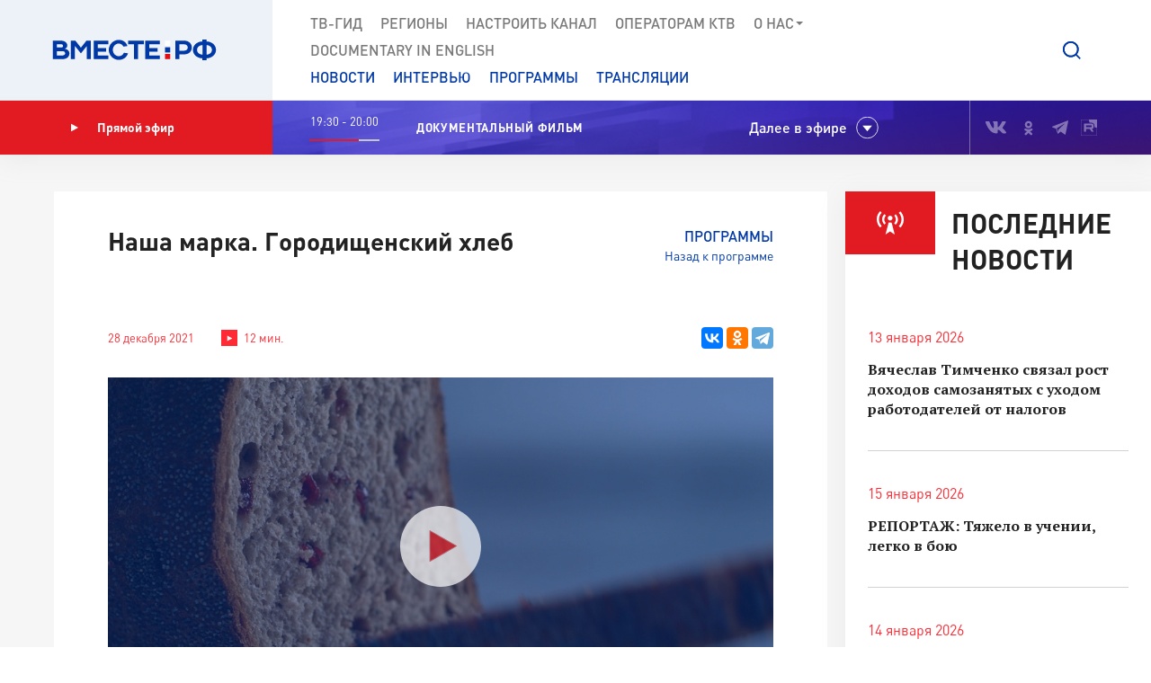

--- FILE ---
content_type: text/html; charset=UTF-8
request_url: https://vmeste-rf.tv/programs/213/nasha-marka-gorodishchenskiy-khleb/
body_size: 18999
content:
<!DOCTYPE html>
<html lang="ru" prefix="og: https://ogp.me/ns#">
<head>
  <title> Наша марка. Городищенский хлеб</title>
  <meta charset="UTF-8">
  <meta http-equiv="X-UA-Compatible" content="IE=edge">
  <meta name="viewport" content="width=device-width">
  <meta property="og:url" content="https://vmeste-rf.tv/programs/213/nasha-marka-gorodishchenskiy-khleb/">
  <meta property="og:type" content="website">
  <meta property="og:title" content=" Наша марка. Городищенский хлеб">
  <meta property="og:description" content="На примере Городищенского хлеба в программе рассматривается процесс выращивания и производства хлеба, отношение к хлебу у потребителей, пекарей и хлеборобов.
">
  <meta property="og:site_name" content="ВМЕСТЕ-РФ">
  <meta property="fb:pages" content="418166404933581">
  <meta name="yandex-verification" content="2b5345f45378dbea"/>
  <meta name="yandex-verification" content="79d3897598a75de1" />
  <link rel="icon" type="img/png" href="/local/templates/main/tpl/img/favicon-16x16.png" sizes="16x16"/>
  <link rel="icon" type="img/png" href="/local/templates/main/tpl/img/favicon-32x32.png" sizes="32x32"/>
  <link rel="apple-touch-icon-precomposed" href="/local/templates/main/tpl/img/apple-touch-icon-152x152.png" sizes="152x152"/>
  
  <script type="text/javascript" data-skip-moving="true">(function(w, d, n) {var cl = "bx-core";var ht = d.documentElement;var htc = ht ? ht.className : undefined;if (htc === undefined || htc.indexOf(cl) !== -1){return;}var ua = n.userAgent;if (/(iPad;)|(iPhone;)/i.test(ua)){cl += " bx-ios";}else if (/Windows/i.test(ua)){cl += ' bx-win';}else if (/Macintosh/i.test(ua)){cl += " bx-mac";}else if (/Linux/i.test(ua) && !/Android/i.test(ua)){cl += " bx-linux";}else if (/Android/i.test(ua)){cl += " bx-android";}cl += (/(ipad|iphone|android|mobile|touch)/i.test(ua) ? " bx-touch" : " bx-no-touch");cl += w.devicePixelRatio && w.devicePixelRatio >= 2? " bx-retina": " bx-no-retina";var ieVersion = -1;if (/AppleWebKit/.test(ua)){cl += " bx-chrome";}else if (/Opera/.test(ua)){cl += " bx-opera";}else if (/Firefox/.test(ua)){cl += " bx-firefox";}ht.className = htc ? htc + " " + cl : cl;})(window, document, navigator);</script>


<link href="/bitrix/js/ui/design-tokens/dist/ui.design-tokens.min.css?171242720322029" type="text/css"  rel="stylesheet" />
<link href="/bitrix/js/ui/fonts/opensans/ui.font.opensans.min.css?17124271852320" type="text/css"  rel="stylesheet" />
<link href="/bitrix/js/main/popup/dist/main.popup.bundle.min.css?171242745126598" type="text/css"  rel="stylesheet" />
<link href="/bitrix/js/fileman/player/videojs/video-js.min.css?171242743441747" type="text/css"  rel="stylesheet" />
<link href="/bitrix/cache/css/s1/main/page_fb299ddfcb6cc9cead72198a9352a312/page_fb299ddfcb6cc9cead72198a9352a312_v1.css?171256587135036" type="text/css"  rel="stylesheet" />
<link href="/bitrix/cache/css/s1/main/template_5b0a1e6f5cedcc3638a2edb167c9371c/template_5b0a1e6f5cedcc3638a2edb167c9371c_v1.css?1712565871207763" type="text/css"  data-template-style="true" rel="stylesheet" />







<meta property="og:image" content=/upload/resize_cache/iblock/289/1040_585_2/28937cc0e82c309fd4b2179abcbf9dfe.jpg />
<meta name="twitter:card" content="summary_large_image" />
<meta name="twitter:description" content="На примере Городищенского хлеба в программе рассматривается процесс выращивания и производства хлеба, отношение к хлебу у потребителей, пекарей и хлеборобов.
" />
<meta name="twitter:title" content=" Наша марка. Городищенский хлеб" />
<meta name="twitter:image" content="http://vmeste-rf.tv/upload/resize_cache/iblock/289/1040_585_2/28937cc0e82c309fd4b2179abcbf9dfe.jpg" />



</head>

<body>
  
<!-- Top.Mail.Ru counter -->
<noscript><div><img src="https://top-fwz1.mail.ru/counter?id=3376785;js=na" style="position:absolute;left:-9999px;" alt="Top.Mail.Ru" /></div></noscript>
<!-- /Top.Mail.Ru counter -->

<!--[if lte IE 9]>
<div class="stop-modal">
  <div class="stop-modal-inn">
    <img class="stop-modal-img" src="/local/templates/main/tpl/img/logo_mini.png" alt="Logo">
    <div class="stop-modal-txt">
      <b>Вы используете очень <strong>устаревший</strong> браузер, котороый не обеспечивает безошибочную
        работу современных сайтов.</b><br> Пожалуйста,<br> <a href="http://browsehappy.com/">обновите ваш браузер</a><br>
      для получения возможности полноценно пользоваться интернетом, миллионы людей уже давно сделали это.
    </div>
  </div>
</div>
<![endif]-->
<noscript>
  <div class="stop-modal">
    <div class="stop-modal-inn">
      <img class="stop-modal-img" src="/local/templates/main/tpl/img/logo_mini.png" alt="Logo">
      <div class="stop-modal-txt">
        <strong>Похоже, что JavaScript отключен в вашем браузере.</strong><br>Вы должны включить JavaScript в настройках
        браузера,<br> для того чтобы полноценно пользоваться интернетом в общем<br> и нашим сайтом в частности.
      </div>
    </div>
  </div>
</noscript>
<!--Скрыто на время разработки -->
<!-- <div class="preloader"><div class="loader-spin"></div></div> -->

<div class="wrapper">
  <div id="panel">
      </div>
  <!-- banner-visible - если есть баннер -->
  <header class="header">
    <!--'start_frame_cache_top_banner'--><!--'end_frame_cache_top_banner'-->    <a class="header-mob-btn js-toggle-menu fixed"><span class="lines"></span></a>
    <div class="line header-top-line">
      <!-- <div class="beta" style="
          position: absolute;
          top: 0;
          left: 0;
          background: #18499d;
          color: white;
          font-family: 'DIN Pro';
          font-size: 12px;
          font-weight: 700;
          padding: 0 10px;
          z-index: 0;
      ">ТЕСТ</div> -->
      <div class="header-top-logo">
        <a href="/" rel="index">            <img src="/local/templates/main/tpl/img/logo.svg" alt="ВМЕСТЕ-РФ Телеканал совета федерации">
          </a>          <span class="logo-bg"></span>
      </div>
      <div class="header-top-search">
  <a class="btn-search js-search-show" role="button"></a>
  <div class="search-unit js-search-unit">
    <a class="search-unit-close js-search-close" role="button"></a>
    <form action="/search/index.php" class="search-unit-form">
      <div class="search-unit-head">
        <div class="form-line">
          <div class="search-unit-labels">Поиск</div>
          <div class="search-unit-inputs">
            <div class="search-unit-searchline">
                              <input type="text" name="q" value="" class="form-input searchline-input"
                       placeholder="Поиск"/>
                              <input name="s" type="submit" value="" class="searchline-submit"/>
                <button class="searchline-clear js-clear"></button>
            </div>
          </div>
        </div>
      </div>
      <div class="search-unit-body js-spoiler-body">
        <div class="form-line">
          <div class="search-unit-labels">В регионе</div>
          <div class="search-unit-inputs">
            <div class="selector">
              <input type="hidden" value="0">
              <div class="selector-val head_region"
                   data-val="0">Все регионы</div>
              <ul class="selector-list region_change">
                                  <li data-val="0" name_val="Все регионы">
                    Все регионы                    <input name="region" style="display:none" сlass="display_none " type="checkbox"
                           checked="checked"                           value="0"/>
                  </li>
                                  <li data-val="7" name_val="Алтайский край">
                    Алтайский край                    <input name="region" style="display:none" сlass="display_none " type="checkbox"
                                                      value="7"/>
                  </li>
                                  <li data-val="9" name_val="Амурская область">
                    Амурская область                    <input name="region" style="display:none" сlass="display_none " type="checkbox"
                                                      value="9"/>
                  </li>
                                  <li data-val="6" name_val="Архангельская область">
                    Архангельская область                    <input name="region" style="display:none" сlass="display_none " type="checkbox"
                                                      value="6"/>
                  </li>
                                  <li data-val="8" name_val="Астраханская область">
                    Астраханская область                    <input name="region" style="display:none" сlass="display_none " type="checkbox"
                                                      value="8"/>
                  </li>
                                  <li data-val="12" name_val="Белгородская область">
                    Белгородская область                    <input name="region" style="display:none" сlass="display_none " type="checkbox"
                                                      value="12"/>
                  </li>
                                  <li data-val="11" name_val="Брянская область">
                    Брянская область                    <input name="region" style="display:none" сlass="display_none " type="checkbox"
                                                      value="11"/>
                  </li>
                                  <li data-val="14" name_val="Владимирская область">
                    Владимирская область                    <input name="region" style="display:none" сlass="display_none " type="checkbox"
                                                      value="14"/>
                  </li>
                                  <li data-val="154" name_val="Волгоградская область">
                    Волгоградская область                    <input name="region" style="display:none" сlass="display_none " type="checkbox"
                                                      value="154"/>
                  </li>
                                  <li data-val="157" name_val="Вологодская область">
                    Вологодская область                    <input name="region" style="display:none" сlass="display_none " type="checkbox"
                                                      value="157"/>
                  </li>
                                  <li data-val="158" name_val="Воронежская область">
                    Воронежская область                    <input name="region" style="display:none" сlass="display_none " type="checkbox"
                                                      value="158"/>
                  </li>
                                  <li data-val="249706" name_val="Донецкая Народная Республика">
                    Донецкая Народная Республика                    <input name="region" style="display:none" сlass="display_none " type="checkbox"
                                                      value="249706"/>
                  </li>
                                  <li data-val="169" name_val="Еврейская автономная область">
                    Еврейская автономная область                    <input name="region" style="display:none" сlass="display_none " type="checkbox"
                                                      value="169"/>
                  </li>
                                  <li data-val="171" name_val="Забайкальский край">
                    Забайкальский край                    <input name="region" style="display:none" сlass="display_none " type="checkbox"
                                                      value="171"/>
                  </li>
                                  <li data-val="249709" name_val="Запорожская область">
                    Запорожская область                    <input name="region" style="display:none" сlass="display_none " type="checkbox"
                                                      value="249709"/>
                  </li>
                                  <li data-val="175" name_val="Ивановская область">
                    Ивановская область                    <input name="region" style="display:none" сlass="display_none " type="checkbox"
                                                      value="175"/>
                  </li>
                                  <li data-val="177" name_val="Иркутская область">
                    Иркутская область                    <input name="region" style="display:none" сlass="display_none " type="checkbox"
                                                      value="177"/>
                  </li>
                                  <li data-val="182" name_val="Кабардино-Балкарская Республика">
                    Кабардино-Балкарская Республика                    <input name="region" style="display:none" сlass="display_none " type="checkbox"
                                                      value="182"/>
                  </li>
                                  <li data-val="183" name_val="Калининградская область">
                    Калининградская область                    <input name="region" style="display:none" сlass="display_none " type="checkbox"
                                                      value="183"/>
                  </li>
                                  <li data-val="191" name_val="Калужская область">
                    Калужская область                    <input name="region" style="display:none" сlass="display_none " type="checkbox"
                                                      value="191"/>
                  </li>
                                  <li data-val="197" name_val="Камчатский край">
                    Камчатский край                    <input name="region" style="display:none" сlass="display_none " type="checkbox"
                                                      value="197"/>
                  </li>
                                  <li data-val="199" name_val="Карачаево-Черкесская Республика">
                    Карачаево-Черкесская Республика                    <input name="region" style="display:none" сlass="display_none " type="checkbox"
                                                      value="199"/>
                  </li>
                                  <li data-val="202" name_val="Кемеровская область - Кузбасс">
                    Кемеровская область - Кузбасс                    <input name="region" style="display:none" сlass="display_none " type="checkbox"
                                                      value="202"/>
                  </li>
                                  <li data-val="203" name_val="Кировская область">
                    Кировская область                    <input name="region" style="display:none" сlass="display_none " type="checkbox"
                                                      value="203"/>
                  </li>
                                  <li data-val="208" name_val="Костромская область">
                    Костромская область                    <input name="region" style="display:none" сlass="display_none " type="checkbox"
                                                      value="208"/>
                  </li>
                                  <li data-val="209" name_val="Краснодарский край">
                    Краснодарский край                    <input name="region" style="display:none" сlass="display_none " type="checkbox"
                                                      value="209"/>
                  </li>
                                  <li data-val="211" name_val="Красноярский край">
                    Красноярский край                    <input name="region" style="display:none" сlass="display_none " type="checkbox"
                                                      value="211"/>
                  </li>
                                  <li data-val="213" name_val="Курганская область">
                    Курганская область                    <input name="region" style="display:none" сlass="display_none " type="checkbox"
                                                      value="213"/>
                  </li>
                                  <li data-val="283" name_val="Курская область ">
                    Курская область                     <input name="region" style="display:none" сlass="display_none " type="checkbox"
                                                      value="283"/>
                  </li>
                                  <li data-val="225" name_val="Ленинградская область">
                    Ленинградская область                    <input name="region" style="display:none" сlass="display_none " type="checkbox"
                                                      value="225"/>
                  </li>
                                  <li data-val="226" name_val="Липецкая область">
                    Липецкая область                    <input name="region" style="display:none" сlass="display_none " type="checkbox"
                                                      value="226"/>
                  </li>
                                  <li data-val="249708" name_val="Луганская Народная Республика">
                    Луганская Народная Республика                    <input name="region" style="display:none" сlass="display_none " type="checkbox"
                                                      value="249708"/>
                  </li>
                                  <li data-val="227" name_val="Магаданская область">
                    Магаданская область                    <input name="region" style="display:none" сlass="display_none " type="checkbox"
                                                      value="227"/>
                  </li>
                                  <li data-val="230" name_val="Москва">
                    Москва                    <input name="region" style="display:none" сlass="display_none " type="checkbox"
                                                      value="230"/>
                  </li>
                                  <li data-val="144" name_val="Московская область">
                    Московская область                    <input name="region" style="display:none" сlass="display_none " type="checkbox"
                                                      value="144"/>
                  </li>
                                  <li data-val="146" name_val="Мурманская область">
                    Мурманская область                    <input name="region" style="display:none" сlass="display_none " type="checkbox"
                                                      value="146"/>
                  </li>
                                  <li data-val="147" name_val="Ненецкий автономный округ">
                    Ненецкий автономный округ                    <input name="region" style="display:none" сlass="display_none " type="checkbox"
                                                      value="147"/>
                  </li>
                                  <li data-val="148" name_val="Нижегородская область">
                    Нижегородская область                    <input name="region" style="display:none" сlass="display_none " type="checkbox"
                                                      value="148"/>
                  </li>
                                  <li data-val="149" name_val="Новгородская область">
                    Новгородская область                    <input name="region" style="display:none" сlass="display_none " type="checkbox"
                                                      value="149"/>
                  </li>
                                  <li data-val="150" name_val="Новосибирская область">
                    Новосибирская область                    <input name="region" style="display:none" сlass="display_none " type="checkbox"
                                                      value="150"/>
                  </li>
                                  <li data-val="152" name_val="Омская область">
                    Омская область                    <input name="region" style="display:none" сlass="display_none " type="checkbox"
                                                      value="152"/>
                  </li>
                                  <li data-val="153" name_val="Оренбургская область">
                    Оренбургская область                    <input name="region" style="display:none" сlass="display_none " type="checkbox"
                                                      value="153"/>
                  </li>
                                  <li data-val="155" name_val="Орловская область">
                    Орловская область                    <input name="region" style="display:none" сlass="display_none " type="checkbox"
                                                      value="155"/>
                  </li>
                                  <li data-val="166" name_val="Пензенская область">
                    Пензенская область                    <input name="region" style="display:none" сlass="display_none " type="checkbox"
                                                      value="166"/>
                  </li>
                                  <li data-val="170" name_val="Пермский край">
                    Пермский край                    <input name="region" style="display:none" сlass="display_none " type="checkbox"
                                                      value="170"/>
                  </li>
                                  <li data-val="172" name_val="Приморский край">
                    Приморский край                    <input name="region" style="display:none" сlass="display_none " type="checkbox"
                                                      value="172"/>
                  </li>
                                  <li data-val="179" name_val="Псковская область">
                    Псковская область                    <input name="region" style="display:none" сlass="display_none " type="checkbox"
                                                      value="179"/>
                  </li>
                                  <li data-val="180" name_val="Республика Адыгея">
                    Республика Адыгея                    <input name="region" style="display:none" сlass="display_none " type="checkbox"
                                                      value="180"/>
                  </li>
                                  <li data-val="185" name_val="Республика Алтай">
                    Республика Алтай                    <input name="region" style="display:none" сlass="display_none " type="checkbox"
                                                      value="185"/>
                  </li>
                                  <li data-val="189" name_val="Республика Башкортостан">
                    Республика Башкортостан                    <input name="region" style="display:none" сlass="display_none " type="checkbox"
                                                      value="189"/>
                  </li>
                                  <li data-val="198" name_val="Республика Бурятия">
                    Республика Бурятия                    <input name="region" style="display:none" сlass="display_none " type="checkbox"
                                                      value="198"/>
                  </li>
                                  <li data-val="200" name_val="Республика Дагестан">
                    Республика Дагестан                    <input name="region" style="display:none" сlass="display_none " type="checkbox"
                                                      value="200"/>
                  </li>
                                  <li data-val="204" name_val="Республика Ингушетия">
                    Республика Ингушетия                    <input name="region" style="display:none" сlass="display_none " type="checkbox"
                                                      value="204"/>
                  </li>
                                  <li data-val="207" name_val="Республика Калмыкия">
                    Республика Калмыкия                    <input name="region" style="display:none" сlass="display_none " type="checkbox"
                                                      value="207"/>
                  </li>
                                  <li data-val="210" name_val="Республика Карелия">
                    Республика Карелия                    <input name="region" style="display:none" сlass="display_none " type="checkbox"
                                                      value="210"/>
                  </li>
                                  <li data-val="214" name_val="Республика Коми">
                    Республика Коми                    <input name="region" style="display:none" сlass="display_none " type="checkbox"
                                                      value="214"/>
                  </li>
                                  <li data-val="221" name_val="Республика Крым">
                    Республика Крым                    <input name="region" style="display:none" сlass="display_none " type="checkbox"
                                                      value="221"/>
                  </li>
                                  <li data-val="223" name_val="Республика Марий Эл">
                    Республика Марий Эл                    <input name="region" style="display:none" сlass="display_none " type="checkbox"
                                                      value="223"/>
                  </li>
                                  <li data-val="224" name_val="Республика Мордовия">
                    Республика Мордовия                    <input name="region" style="display:none" сlass="display_none " type="checkbox"
                                                      value="224"/>
                  </li>
                                  <li data-val="229" name_val="Республика Саха (Якутия)">
                    Республика Саха (Якутия)                    <input name="region" style="display:none" сlass="display_none " type="checkbox"
                                                      value="229"/>
                  </li>
                                  <li data-val="232" name_val="Республика Северная Осетия - Алания">
                    Республика Северная Осетия - Алания                    <input name="region" style="display:none" сlass="display_none " type="checkbox"
                                                      value="232"/>
                  </li>
                                  <li data-val="234" name_val="Республика Татарстан">
                    Республика Татарстан                    <input name="region" style="display:none" сlass="display_none " type="checkbox"
                                                      value="234"/>
                  </li>
                                  <li data-val="237" name_val="Республика Тыва">
                    Республика Тыва                    <input name="region" style="display:none" сlass="display_none " type="checkbox"
                                                      value="237"/>
                  </li>
                                  <li data-val="238" name_val="Республика Хакасия">
                    Республика Хакасия                    <input name="region" style="display:none" сlass="display_none " type="checkbox"
                                                      value="238"/>
                  </li>
                                  <li data-val="143" name_val="Ростовская область">
                    Ростовская область                    <input name="region" style="display:none" сlass="display_none " type="checkbox"
                                                      value="143"/>
                  </li>
                                  <li data-val="145" name_val="Рязанская область">
                    Рязанская область                    <input name="region" style="display:none" сlass="display_none " type="checkbox"
                                                      value="145"/>
                  </li>
                                  <li data-val="151" name_val="Самарская область">
                    Самарская область                    <input name="region" style="display:none" сlass="display_none " type="checkbox"
                                                      value="151"/>
                  </li>
                                  <li data-val="156" name_val="Санкт-Петербург">
                    Санкт-Петербург                    <input name="region" style="display:none" сlass="display_none " type="checkbox"
                                                      value="156"/>
                  </li>
                                  <li data-val="159" name_val="Саратовская область">
                    Саратовская область                    <input name="region" style="display:none" сlass="display_none " type="checkbox"
                                                      value="159"/>
                  </li>
                                  <li data-val="161" name_val="Сахалинская область">
                    Сахалинская область                    <input name="region" style="display:none" сlass="display_none " type="checkbox"
                                                      value="161"/>
                  </li>
                                  <li data-val="167" name_val="Свердловская область">
                    Свердловская область                    <input name="region" style="display:none" сlass="display_none " type="checkbox"
                                                      value="167"/>
                  </li>
                                  <li data-val="168" name_val="Севастополь">
                    Севастополь                    <input name="region" style="display:none" сlass="display_none " type="checkbox"
                                                      value="168"/>
                  </li>
                                  <li data-val="173" name_val="Смоленская область">
                    Смоленская область                    <input name="region" style="display:none" сlass="display_none " type="checkbox"
                                                      value="173"/>
                  </li>
                                  <li data-val="176" name_val="Ставропольский край">
                    Ставропольский край                    <input name="region" style="display:none" сlass="display_none " type="checkbox"
                                                      value="176"/>
                  </li>
                                  <li data-val="178" name_val="Тамбовская область">
                    Тамбовская область                    <input name="region" style="display:none" сlass="display_none " type="checkbox"
                                                      value="178"/>
                  </li>
                                  <li data-val="181" name_val="Тверская область">
                    Тверская область                    <input name="region" style="display:none" сlass="display_none " type="checkbox"
                                                      value="181"/>
                  </li>
                                  <li data-val="184" name_val="Томская область">
                    Томская область                    <input name="region" style="display:none" сlass="display_none " type="checkbox"
                                                      value="184"/>
                  </li>
                                  <li data-val="186" name_val="Тульская область">
                    Тульская область                    <input name="region" style="display:none" сlass="display_none " type="checkbox"
                                                      value="186"/>
                  </li>
                                  <li data-val="190" name_val="Тюменская область">
                    Тюменская область                    <input name="region" style="display:none" сlass="display_none " type="checkbox"
                                                      value="190"/>
                  </li>
                                  <li data-val="192" name_val="Удмуртская республика">
                    Удмуртская республика                    <input name="region" style="display:none" сlass="display_none " type="checkbox"
                                                      value="192"/>
                  </li>
                                  <li data-val="196" name_val="Ульяновская область">
                    Ульяновская область                    <input name="region" style="display:none" сlass="display_none " type="checkbox"
                                                      value="196"/>
                  </li>
                                  <li data-val="201" name_val="Хабаровский край">
                    Хабаровский край                    <input name="region" style="display:none" сlass="display_none " type="checkbox"
                                                      value="201"/>
                  </li>
                                  <li data-val="205" name_val="Ханты-Мансийский автономный округ — Югра">
                    Ханты-Мансийский автономный округ — Югра                    <input name="region" style="display:none" сlass="display_none " type="checkbox"
                                                      value="205"/>
                  </li>
                                  <li data-val="249710" name_val="Херсонская область">
                    Херсонская область                    <input name="region" style="display:none" сlass="display_none " type="checkbox"
                                                      value="249710"/>
                  </li>
                                  <li data-val="206" name_val="Челябинская область">
                    Челябинская область                    <input name="region" style="display:none" сlass="display_none " type="checkbox"
                                                      value="206"/>
                  </li>
                                  <li data-val="212" name_val="Чеченская Республика">
                    Чеченская Республика                    <input name="region" style="display:none" сlass="display_none " type="checkbox"
                                                      value="212"/>
                  </li>
                                  <li data-val="220" name_val="Чувашская Республика">
                    Чувашская Республика                    <input name="region" style="display:none" сlass="display_none " type="checkbox"
                                                      value="220"/>
                  </li>
                                  <li data-val="222" name_val="Чукотский автономный округ">
                    Чукотский автономный округ                    <input name="region" style="display:none" сlass="display_none " type="checkbox"
                                                      value="222"/>
                  </li>
                                  <li data-val="228" name_val="Ямало-Ненецкий автономный округ">
                    Ямало-Ненецкий автономный округ                    <input name="region" style="display:none" сlass="display_none " type="checkbox"
                                                      value="228"/>
                  </li>
                                  <li data-val="231" name_val="Ярославская область">
                    Ярославская область                    <input name="region" style="display:none" сlass="display_none " type="checkbox"
                                                      value="231"/>
                  </li>
                              </ul>
            </div>
          </div>
        </div>
        <!--// Search on date-->
        <div class="form-line">
          <div class="search-unit-labels">По дате</div>
          <div class="search-unit-inputs">
            <div class="content-head-inputs is-short">
              <input name="from" class="form-input for-date js-date-validate" type="text" placeholder="от"
                     value="">
            </div>
            <div class="content-head-inputs is-short">
              <input name="to" class="form-input for-date js-date-validate" type="text" placeholder="до"
                     value="">
            </div>
          </div>
        </div>
                  <div class="form-line">
            <div class="search-unit-labels">По типу материала</div>
            <div class="search-unit-inputs">
                                                <label class="form-checkbox">
                  <input name="where_id[]" type="checkbox"
                                                  value="6"><span>Новости</span>
                </label>
                                                <label class="form-checkbox">
                  <input name="where_id[]" type="checkbox"
                                                  value="5"><span>Программы</span>
                </label>
                                                                                        <label class="form-checkbox">
                  <input name="where_id[]" type="checkbox"
                                                  value="9"><span>Трансляции</span>
                </label>
                          </div>
          </div>
                <div class="form-line txt-center top-40">
          <input class="btn btn-red search-unit-submit" type="submit" value="Поиск">
        </div>
      </div>
      <a class="btn btn-link search-unit-resize js-spoiler-search" role="button">Расширенный поиск</a>
    </form>
  </div>
</div>      <nav class="header-top-nav">
        <div class="search-unit-searchline header-mob-search">
<form action="/search/index.php">
            <input type="text" name="q" value="" class="form-input searchline-input" placeholder="Поиск в новостях"/>
        <input name="s" type="submit" value="" class="searchline-submit has-blue-icon" />
    <button class="searchline-clear js-clear"></button>
</form>
</div>        <!--'start_frame_cache_LkGdQn'-->
 <ul class="header-top-menu is-graymenu">

	
	
					<li><a href="/tv-guide/">ТВ-Гид</a></li>
		
	
	

	
	
					<li><a href="/regions/">Регионы</a></li>
		
	
	

	
	
					<li><a href="/tune-to-channel/">Настроить канал</a></li>
		
	
	

	
	
					<li><a href="/channel/operators-ktv/">Операторам КТВ</a></li>
		
	
	

	
	
					<li class="has-submenu"><a >О нас<i class="icon-submenu"></i></a>
				<ul class="header-top-submenu">
		
	
	

	
	
					<li><a href="/channel/concept/">Концепция</a></li>
		
	
	

	
	
					<li><a href="/partners/">Партнеры</a></li>
		
	
	

	
	
					<li><a href="/channel/faces/">Лица канала</a></li>
		
	
	

	
	
					<li><a href="/channel/contacts/">Контакты</a></li>
		
	
	

	
	
					<li><a href="/channel/management/">Руководство канала</a></li>
		
	
	

	
	
					<li><a href="/channel/details/">Информация/Реквизиты</a></li>
		
	
	

			</ul></li>	
	
					<li><a href="https://www.youtube.com/@together-rf">Documеntary in English</a></li>
		
	
	


</ul>
<!--'end_frame_cache_LkGdQn'-->
        <!--'start_frame_cache_XEVOpk'-->
<ul class="header-top-menu is-bluemenu">

		<li><a href="/news/">Новости</a></li>
		<li><a href="/programs/205/">Интервью</a></li>
		<li><a href="/programs/">Программы</a></li>
		<li><a href="/broadcast/">Трансляции</a></li>
</ul>
<!--'end_frame_cache_XEVOpk'-->        <ul class="header-mob-seti seti-list has-blue-icons"> <!-- для мобильного меню -->
          <li><a class="vk" href="https://vk.com/vmeste_rf" target="_blank" title="Вместе-РФ во ВКонтакте"></a></li>
<li><a class="ok" href="https://ok.ru/vmesterf" target="_blank" title="Вместе-РФ в Одноклассниках"></a></li>
<!--<li><a class="tw" href="https://twitter.com/vmesterf" target="_blank" title="Вместе-РФ в Twitter"></a></li>
<li><a class="fb" href="https://ru-ru.facebook.com/VMESTE.RF/" target="_blank" title="Вместе-РФ в Facebook"></a></li>
<li><a class="gp" href="#" title="Наша страница в Гугл-плюс"></a></li>-->
<li><a class="tg" href="/" target="_blank" title="Вместе-РФ в Телеграме"></a></li>
<!--<li><a class="in" href="https://www.instagram.com/vmesterftv/" target="_blank" title="Вместе-РФ в Instagram"></a></li>-->
<li><a class="rt" href="https://rutube.ru/video/person/23349009/" target="_blank" title="Вместе-РФ в RUTUBE"></a></li>        </ul>
      </nav>
    </div><!-- END header-top-line -->
    <div class="header-padding"></div>

    <!--'start_frame_cache_ncNulJ'-->			<div class="line header-mid-line">
		<div class="header-mid-ether">
			<a class="btn-ether" href="/live/"><i class="icon-play"></i>Прямой эфир</a>
		</div>
		<ul class="header-mid-seti seti-list">
			<li><a class="vk" href="https://vk.com/vmeste_rf" target="_blank" title="Вместе-РФ во ВКонтакте"></a></li>
<li><a class="ok" href="https://ok.ru/vmesterf" target="_blank" title="Вместе-РФ в Одноклассниках"></a></li>
<!--<li><a class="tw" href="https://twitter.com/vmesterf" target="_blank" title="Вместе-РФ в Twitter"></a></li>
<li><a class="fb" href="https://ru-ru.facebook.com/VMESTE.RF/" target="_blank" title="Вместе-РФ в Facebook"></a></li>
<li><a class="gp" href="#" title="Наша страница в Гугл-плюс"></a></li>-->
<li><a class="tg" href="/" target="_blank" title="Вместе-РФ в Телеграме"></a></li>
<!--<li><a class="in" href="https://www.instagram.com/vmesterftv/" target="_blank" title="Вместе-РФ в Instagram"></a></li>-->
<li><a class="rt" href="https://rutube.ru/video/person/23349009/" target="_blank" title="Вместе-РФ в RUTUBE"></a></li>		</ul>
		<div class="header-mid-now">
			<div class="now-time">
				<div class="now-time-data">19:30 - 20:00</div>

				<div class="now-time-line">
					<span style="width: 70%;"
						  title="Прошло 70% времени телепередачи"></span>
				</div>
			</div>
			<div class="now-note">
				<span>Документальный фильм </span>			</div>
			<div class="next">Далее в эфире</div>
		</div>
		<div class="header-mob-programs">
			<a class="mob-programs-btn js-programs-toggle" role="button">Показать программу</a>
		</div>
	</div><!-- END header-mid-line -->
			<div class="line header-btm-line">
			<div class="header-btm-title">Далее <br>в эфире</div>
			<div class="header-btm-programs js-programs-slider">
															<div class="program-slide">
							<div class="program-time"><i
									class="icon-clocks-red"></i>20:00 – 20:15							</div>
							<div class="program-text">
								<span class="program-title program-title__hover">НОВОСТИ</span>
								<span class="program-note">
																	</span>
															</div>
						</div>
											<div class="program-slide">
							<div class="program-time"><i
									class="icon-clocks-red"></i>20:15 – 20:30							</div>
							<div class="program-text">
								<span class="program-title ">Наша марка. Гидромаш</span>
								<span class="program-note">
																	</span>
																										<a class="program-link" href="/programs/213/88414/"></a>
															</div>
						</div>
											<div class="program-slide">
							<div class="program-time"><i
									class="icon-clocks-red"></i>20:30 – 20:45							</div>
							<div class="program-text">
								<span class="program-title ">Деревни России. Иркутская область. Хор-Тагна</span>
								<span class="program-note">
																	</span>
																										<a class="program-link" href="/programs/samye-krasivye-derevni-rossii/derevni-rossii-irkutskaya-oblast-khor-tagna/"></a>
															</div>
						</div>
											<div class="program-slide">
							<div class="program-time"><i
									class="icon-clocks-red"></i>20:45 – 20:55							</div>
							<div class="program-text">
								<span class="program-title program-title__hover">Вкусы России</span>
								<span class="program-note">
																	</span>
															</div>
						</div>
											<div class="program-slide">
							<div class="program-time"><i
									class="icon-clocks-red"></i>20:55 – 21:00							</div>
							<div class="program-text">
								<span class="program-title program-title__hover">Сенат. Интервью</span>
								<span class="program-note">
																	</span>
															</div>
						</div>
											<div class="program-slide">
							<div class="program-time"><i
									class="icon-clocks-red"></i>21:00 – 21:15							</div>
							<div class="program-text">
								<span class="program-title program-title__hover">НОВОСТИ</span>
								<span class="program-note">
																	</span>
															</div>
						</div>
											<div class="program-slide">
							<div class="program-time"><i
									class="icon-clocks-red"></i>21:15 – 21:30							</div>
							<div class="program-text">
								<span class="program-title ">Государственная грамота. Указы Петра I. Учреждение губерний</span>
								<span class="program-note">
																	</span>
																										<a class="program-link" href="/programs/tsikl-gosudarstvennaya-gramota-ukazy-petra-1/gosudarstvennaya-gramota-ukazy-petra-i-uchrezhdenie-guberniy/"></a>
															</div>
						</div>
											<div class="program-slide">
							<div class="program-time"><i
									class="icon-clocks-red"></i>21:30 – 22:00							</div>
							<div class="program-text">
								<span class="program-title ">Люди РФ. Территория поиска Дмитрия Науменко</span>
								<span class="program-note">
																	</span>
																										<a class="program-link" href="/programs/214/the-people-of-the-russian-federation-the-search-area-dmitry-naumenko/"></a>
															</div>
						</div>
											<div class="program-slide">
							<div class="program-time"><i
									class="icon-clocks-red"></i>22:00 – 22:25							</div>
							<div class="program-text">
								<span class="program-title program-title__hover">НОВОСТИ</span>
								<span class="program-note">
																	</span>
															</div>
						</div>
											<div class="program-slide">
							<div class="program-time"><i
									class="icon-clocks-red"></i>22:25 – 23:00							</div>
							<div class="program-text">
								<span class="program-title program-title__hover">Документальный фильм</span>
								<span class="program-note">
																	</span>
															</div>
						</div>
											<div class="program-slide">
							<div class="program-time"><i
									class="icon-clocks-red"></i>23:00 – 23:15							</div>
							<div class="program-text">
								<span class="program-title program-title__hover">НОВОСТИ</span>
								<span class="program-note">
																	</span>
															</div>
						</div>
											<div class="program-slide">
							<div class="program-time"><i
									class="icon-clocks-red"></i>23:15 – 23:20							</div>
							<div class="program-text">
								<span class="program-title program-title__hover">Сенат. Репортаж</span>
								<span class="program-note">
																	</span>
															</div>
						</div>
											<div class="program-slide">
							<div class="program-time"><i
									class="icon-clocks-red"></i>23:20 – 23:30							</div>
							<div class="program-text">
								<span class="program-title ">Региональная пресса. Выпуск 13 января 2026 года</span>
								<span class="program-note">
																	</span>
																										<a class="program-link" href="/programs/44336/regionalnaya-pressa-vypusk-13-yanvarya-2026-goda/"></a>
															</div>
						</div>
											<div class="program-slide">
							<div class="program-time"><i
									class="icon-clocks-red"></i>23:30 – 00:00							</div>
							<div class="program-text">
								<span class="program-title ">Вместе по России. Московская область</span>
								<span class="program-note">
																	</span>
																										<a class="program-link" href="/programs/vmeste-po-rossii/vmeste-po-rossii-moskovskaya-oblast/"></a>
															</div>
						</div>
											<div class="program-slide">
							<div class="program-time"><i
									class="icon-clocks-red"></i>00:00 – 00:15							</div>
							<div class="program-text">
								<span class="program-title program-title__hover">Новости</span>
								<span class="program-note">
																	</span>
															</div>
						</div>
											<div class="program-slide">
							<div class="program-time"><i
									class="icon-clocks-red"></i>00:15 – 00:40							</div>
							<div class="program-text">
								<span class="program-title "> Люди РФ. Павел Чилин. Фуга для инженера</span>
								<span class="program-note">
																	</span>
																										<a class="program-link" href="/programs/214/lyudi-rf-pavel-chilin-fuga-dlya-inzhenera-/"></a>
															</div>
						</div>
											<div class="program-slide">
							<div class="program-time"><i
									class="icon-clocks-red"></i>00:40 – 01:00							</div>
							<div class="program-text">
								<span class="program-title ">Специальный репортаж: Мурманская область</span>
								<span class="program-note">
																	</span>
																										<a class="program-link" href="/programs/32324/spetsialnyy-reportazh-murmanskaya-oblast/"></a>
															</div>
						</div>
											<div class="program-slide">
							<div class="program-time"><i
									class="icon-clocks-red"></i>01:00 – 01:15							</div>
							<div class="program-text">
								<span class="program-title program-title__hover">Лабораториум. Электронное зрение</span>
								<span class="program-note">
																	</span>
															</div>
						</div>
											<div class="program-slide">
							<div class="program-time"><i
									class="icon-clocks-red"></i>01:15							</div>
							<div class="program-text">
								<span class="program-title program-title__hover">Историограф</span>
								<span class="program-note">
																	</span>
															</div>
						</div>
												</div><!-- END header-btm-programs -->
		</div><!-- END header-btm-line -->
	
<!--'end_frame_cache_ncNulJ'-->
  </header><!-- END header -->
    <main class="main">
                <div class="content-body">
                
<div class="content-cntr">
  <section class="content-cntr-section has-white-bg has-padding">
  <header class="content-header">
    <aside class="content-header-side">
      <a href="/programs/" class="content-header-rubric">Программы</a>
      <a class="content-header-back js-go-backward" href="/programs/213/"
         role="button">Назад к программе</a>
    </aside>
    <div class="content-header-main">
      <h1 class="content-subtitle"> Наша марка. Городищенский хлеб</h1>
    </div>
  </header>
  <div class="content-body">
          <div class="video-unit no-btm-margin">
        <div class="content-article-info">
          <ul class="video-unit-datas">
            <li>28 декабря 2021</li>

            <li><i class="icon-play"></i>12 мин.</li>
          </ul>

                                        <div class="ya-share2" data-services="vkontakte,odnoklassniki,telegram"></div>
        </div>

        <div class="video-unit-screen">
                    <div class="video-unit-poster js-video-init" data-youtube="fz3B1J3eU7Q">
                          <img class="video-unit-img" src="/upload/resize_cache/iblock/289/1040_585_2/28937cc0e82c309fd4b2179abcbf9dfe.jpg"
                   alt="Local video">
                        <a class="video-unit-start"></a>
          </div>
                      <video class="video-unit-local"
                   src="/upload/video/b1f/0641e4ee5dbc1c1a6db3235eea137.mp4"
                   controls title=" Наша марка. Городищенский хлеб.mp4" preload="auto">
              <!--source   type='video/mp4;  codecs="avc1.42E01E, mp4a.40.2, h.264"'-->
            </video>
                  </div>
      </div>
        <div class="user-content-styles">
      <div class="video-unit-text"><p>
	 Ведущий программы задаётся вопросом – насколько актуально сегодня принятое в России сакральное отношение к хлебу.
</p>
<p>
	 На примере Городищенского хлеба рассматривается процесс выращивания и производства хлеба, отношение к хлебу у потребителей, пекарей и хлеборобов.
</p>
 <br></div>
    </div>
  </div>
</section>      <section class="content-cntr-section">
    <h3 class="content-title programs-tiles-title">Другие выпуски:</h3>
    <div class="programs-tiles-line mosaic" id="salvattore-grid" data-columns>
              <div class=" mosaic-tile">
          <div class=" mosaic-program js-animated-mosaic">
            <div class="program-img">
              <a href="/programs/213/nasha-marka-semikarakorskaya-keramika/" title="Наша марка. Семикаракорская керамика">
                <img src="/upload/resize_cache/iblock/cd7/1040_585_2/tyvesrs2eo2jopjjr73ijcaupzcb08qe.png" alt="Наша марка. Семикаракорская керамика">
              </a>
            </div>
            <a href="/programs/213/nasha-marka-semikarakorskaya-keramika/" title="Наша марка. Семикаракорская керамика">
              <div class="program-text">
                <div
                    class="program-date">5 декабря 2025</div>
                <div class="program-title">Наша марка. Семикаракорская керамика</div>
                                  <div class="program-note">Это один из самых молодых народных промыслов в России, возник во второй половине XX века на основе традиций гончарного ремесла казачьей станицы.</div>
                              </div>
            </a>
          </div>
        </div>
              <div class=" mosaic-tile">
          <div class=" mosaic-program js-animated-mosaic">
            <div class="program-img">
              <a href="/programs/213/nasha-marka-gorodetskaya-vyshivka/" title="Наша марка. Городецкая вышивка">
                <img src="/upload/resize_cache/iblock/b9f/420_236_2/pzj71bfp7yr7x2gtl9hfj5zbrzyrjkia.png" alt="Наша марка. Городецкая вышивка">
              </a>
            </div>
            <a href="/programs/213/nasha-marka-gorodetskaya-vyshivka/" title="Наша марка. Городецкая вышивка">
              <div class="program-text">
                <div
                    class="program-date">27 ноября 2025</div>
                <div class="program-title">Наша марка. Городецкая вышивка</div>
                                  <div class="program-note">В городе Городец в Нижегородской области в старину из поколения в поколение передавали секреты вышивки. А сегодня именно она – бренд, облик которого известен на весь мир.</div>
                              </div>
            </a>
          </div>
        </div>
              <div class=" mosaic-tile">
          <div class=" mosaic-program js-animated-mosaic">
            <div class="program-img">
              <a href="/programs/213/nasha-marka-kazakovskaya-filigran/" title="Наша марка. Казаковская филигрань">
                <img src="/upload/resize_cache/iblock/ed1/420_236_2/dsku5tv030950qdag1alg4u1kmpejmil.jpg" alt="Наша марка. Казаковская филигрань">
              </a>
            </div>
            <a href="/programs/213/nasha-marka-kazakovskaya-filigran/" title="Наша марка. Казаковская филигрань">
              <div class="program-text">
                <div
                    class="program-date">24 ноября 2025</div>
                <div class="program-title">Наша марка. Казаковская филигрань</div>
                                  <div class="program-note">В конце 30-х годов ХХ века в село Казаково пришел новый промысел - ажурное плетение из металлических нитей - казаковская филигрань. </div>
                              </div>
            </a>
          </div>
        </div>
              <div class=" mosaic-tile">
          <div class=" mosaic-program js-animated-mosaic">
            <div class="program-img">
              <a href="/programs/213/nasha-marka-mikhaylovskoe-kruzhevo/" title="Наша марка. Михайловское кружево">
                <img src="/upload/resize_cache/iblock/153/420_236_2/gu38mo4y3xlxdpl86y9m5ueo9j21cxd2.jpg" alt="Наша марка. Михайловское кружево">
              </a>
            </div>
            <a href="/programs/213/nasha-marka-mikhaylovskoe-kruzhevo/" title="Наша марка. Михайловское кружево">
              <div class="program-text">
                <div
                    class="program-date">16 ноября 2025</div>
                <div class="program-title">Наша марка. Михайловское кружево</div>
                                  <div class="program-note">Михайловское кружево - русский народный промысел, возникло в Михайловском уезде Рязанской губернии. Это единственное в мире цветное ручное коклюшечное кружево. </div>
                              </div>
            </a>
          </div>
        </div>
              <div class=" mosaic-tile">
          <div class=" mosaic-program js-animated-mosaic">
            <div class="program-img">
              <a href="/programs/213/nasha-marka-tulskiy-pryanik/" title="Наша марка. Тульский пряник">
                <img src="/upload/resize_cache/iblock/c78/420_236_2/bemby24v9u7y9atub38785i3g77sdkk7.jpg" alt="Наша марка. Тульский пряник">
              </a>
            </div>
            <a href="/programs/213/nasha-marka-tulskiy-pryanik/" title="Наша марка. Тульский пряник">
              <div class="program-text">
                <div
                    class="program-date">7 ноября 2025</div>
                <div class="program-title">Наша марка. Тульский пряник</div>
                                  <div class="program-note">Тульский пряник за свою почти 350 летнюю историю стал не только одним из символов города, но и прославился на всю страну и зарубежье. </div>
                              </div>
            </a>
          </div>
        </div>
              <div class=" mosaic-tile">
          <div class=" mosaic-program js-animated-mosaic">
            <div class="program-img">
              <a href="/programs/213/nasha-marka-vyatskaya-kapovaya-shkatulka/" title="Наша марка. Вятская каповая шкатулка">
                <img src="/upload/resize_cache/iblock/649/420_236_2/79gujzqr3lhhg7qqq7t5tdrkbarqfx85.jpg" alt="Наша марка. Вятская каповая шкатулка">
              </a>
            </div>
            <a href="/programs/213/nasha-marka-vyatskaya-kapovaya-shkatulka/" title="Наша марка. Вятская каповая шкатулка">
              <div class="program-text">
                <div
                    class="program-date">1 марта 2024</div>
                <div class="program-title">Наша марка. Вятская каповая шкатулка</div>
                                  <div class="program-note">На Вятке, древесина под названием «кап» вдохновила людей на создание целого промысла – вятской каповой шкатулки. </div>
                              </div>
            </a>
          </div>
        </div>
              <div class=" mosaic-tile">
          <div class=" mosaic-program js-animated-mosaic">
            <div class="program-img">
              <a href="/programs/213/nasha-marka-kholmogorskaya-rezba/" title="Наша марка. Холмогорская резьба">
                <img src="/upload/resize_cache/iblock/6ba/420_236_2/u5mq7j3cpvim9o08pu3rkxsrfza2i9mh.jpg" alt="Наша марка. Холмогорская резьба">
              </a>
            </div>
            <a href="/programs/213/nasha-marka-kholmogorskaya-rezba/" title="Наша марка. Холмогорская резьба">
              <div class="program-text">
                <div
                    class="program-date">20 октября 2023</div>
                <div class="program-title">Наша марка. Холмогорская резьба</div>
                                  <div class="program-note">«Наша Марка» отправляется на родину великого русского учёного Ломоносова в Холмогорский район Архангельской области, где попробует найти современных мастеров старинного промысла резьбы по кости.</div>
                              </div>
            </a>
          </div>
        </div>
              <div class=" mosaic-tile">
          <div class=" mosaic-program js-animated-mosaic">
            <div class="program-img">
              <a href="/programs/213/nasha-marka-krestetskaya-strochka/" title="Наша марка. Крестецкая строчка">
                <img src="/upload/resize_cache/iblock/172/420_236_2/zexp64xci5t7cdamb6sxffgreb61j3fl.jpg" alt="Наша марка. Крестецкая строчка">
              </a>
            </div>
            <a href="/programs/213/nasha-marka-krestetskaya-strochka/" title="Наша марка. Крестецкая строчка">
              <div class="program-text">
                <div
                    class="program-date">10 октября 2023</div>
                <div class="program-title">Наша марка. Крестецкая строчка</div>
                                  <div class="program-note">В России есть сотни маленьких деревень, мимо которых проезжаешь и даже не замечаешь. Но часто эти деревни являются родиной каких-то значительных культурных явлений. </div>
                              </div>
            </a>
          </div>
        </div>
              <div class=" mosaic-tile">
          <div class=" mosaic-program js-animated-mosaic">
            <div class="program-img">
              <a href="/programs/213/nasha-marka-orenburgskiy-platok/" title="Наша марка. Оренбургский платок">
                <img src="/upload/resize_cache/iblock/09c/420_236_2/930vt7wcpfzaslksmpbfi52j99tbboag.jpg" alt="Наша марка. Оренбургский платок">
              </a>
            </div>
            <a href="/programs/213/nasha-marka-orenburgskiy-platok/" title="Наша марка. Оренбургский платок">
              <div class="program-text">
                <div
                    class="program-date">22 сентября 2023</div>
                <div class="program-title">Наша марка. Оренбургский платок</div>
                                  <div class="program-note">Авторы «Нашей марки» решили выяснить, чем покорил оренбургский платок Европу, и почему он так популярен и по сей день.<br />
<br />
</div>
                              </div>
            </a>
          </div>
        </div>
              <div class=" mosaic-tile">
          <div class=" mosaic-program js-animated-mosaic">
            <div class="program-img">
              <a href="/programs/213/nasha-marka-imperatorskiy-farfor/" title="Наша марка. Императорский фарфор">
                <img src="/upload/resize_cache/iblock/cf2/420_236_2/kttco310gprrwvol4fnxp2lsk0xl4mj6.jpg" alt="Наша марка. Императорский фарфор">
              </a>
            </div>
            <a href="/programs/213/nasha-marka-imperatorskiy-farfor/" title="Наша марка. Императорский фарфор">
              <div class="program-text">
                <div
                    class="program-date">5 сентября 2023</div>
                <div class="program-title">Наша марка. Императорский фарфор</div>
                                  <div class="program-note">В этом выпуске «Наша марка» рассказывает о знаменитом императорском фарфоре Санкт-Петербурга.<br />
</div>
                              </div>
            </a>
          </div>
        </div>
              <div class=" mosaic-tile">
          <div class=" mosaic-program js-animated-mosaic">
            <div class="program-img">
              <a href="/programs/213/nasha-marka-ordynskaya-rospis/" title="Наша марка. Ордынская роспись">
                <img src="/upload/resize_cache/iblock/d36/420_236_2/gmm49jfdssw3wl9u1pdn8qgjm6nkeajx.jpg" alt="Наша марка. Ордынская роспись">
              </a>
            </div>
            <a href="/programs/213/nasha-marka-ordynskaya-rospis/" title="Наша марка. Ордынская роспись">
              <div class="program-text">
                <div
                    class="program-date">25 января 2023</div>
                <div class="program-title">Наша марка. Ордынская роспись</div>
                                  <div class="program-note">Авторы программы решили посмотреть, как рождается то, что потом становится культурным наследием.</div>
                              </div>
            </a>
          </div>
        </div>
              <div class=" mosaic-tile">
          <div class=" mosaic-program js-animated-mosaic">
            <div class="program-img">
              <a href="/programs/213/nasha-marka-adygeyskiy-syr-/" title="Наша марка. Адыгейский сыр ">
                <img src="/upload/resize_cache/iblock/531/420_236_2/fubta9y3m42q257v8iaxel43b7xdd22o.jpg" alt="Наша марка. Адыгейский сыр ">
              </a>
            </div>
            <a href="/programs/213/nasha-marka-adygeyskiy-syr-/" title="Наша марка. Адыгейский сыр ">
              <div class="program-text">
                <div
                    class="program-date">20 января 2023</div>
                <div class="program-title">Наша марка. Адыгейский сыр </div>
                                  <div class="program-note">Авторы программы бросают вызов скептикам, которые утверждают, что сыроварение - не российская традиция. </div>
                              </div>
            </a>
          </div>
        </div>
              <div class=" mosaic-tile">
          <div class=" mosaic-program js-animated-mosaic">
            <div class="program-img">
              <a href="/programs/213/nasha-marka-astrakhanskiy-arbuz/" title="Наша марка. Астраханский арбуз">
                <img src="/upload/resize_cache/iblock/ade/420_236_2/6unmdcx1i2i8qk1mgfv9ul26h6j01hpu.jpg" alt="Наша марка. Астраханский арбуз">
              </a>
            </div>
            <a href="/programs/213/nasha-marka-astrakhanskiy-arbuz/" title="Наша марка. Астраханский арбуз">
              <div class="program-text">
                <div
                    class="program-date">12 января 2023</div>
                <div class="program-title">Наша марка. Астраханский арбуз</div>
                                  <div class="program-note">Все ли арбузы, выращенные в Астраханской области можно считать астраханскими? Или астраханский арбуз – это отдельный сорт? </div>
                              </div>
            </a>
          </div>
        </div>
              <div class=" mosaic-tile">
          <div class=" mosaic-program js-animated-mosaic">
            <div class="program-img">
              <a href="/programs/213/nasha-marka-bashkirskiy-med/" title="Наша марка. Башкирский мед">
                <img src="/upload/resize_cache/iblock/268/420_236_2/p06ph7ku5rpb3vidz1232ms1kfpna70j.jpg" alt="Наша марка. Башкирский мед">
              </a>
            </div>
            <a href="/programs/213/nasha-marka-bashkirskiy-med/" title="Наша марка. Башкирский мед">
              <div class="program-text">
                <div
                    class="program-date">26 декабря 2022</div>
                <div class="program-title">Наша марка. Башкирский мед</div>
                                  <div class="program-note">Действительно ли он заслуживает тут славу, которую имеет на протяжение столетий.</div>
                              </div>
            </a>
          </div>
        </div>
              <div class=" mosaic-tile">
          <div class=" mosaic-program js-animated-mosaic">
            <div class="program-img">
              <a href="/programs/213/nasha-marka-shuyskoe-mylo/" title="Наша марка. Шуйское мыло">
                <img src="/upload/resize_cache/iblock/ca7/420_236_2/qurh52lptq7eumwgexfh5aqctitunj6a.jpg" alt="Наша марка. Шуйское мыло">
              </a>
            </div>
            <a href="/programs/213/nasha-marka-shuyskoe-mylo/" title="Наша марка. Шуйское мыло">
              <div class="program-text">
                <div
                    class="program-date">21 декабря 2022</div>
                <div class="program-title">Наша марка. Шуйское мыло</div>
                                  <div class="program-note">Ещё лет 150 назад у многих жителей России название небольшого городка Шуя ассоциировалось с мылом. Шуйские мыловары и их продукция были знамениты на всю страну.</div>
                              </div>
            </a>
          </div>
        </div>
              <div class=" mosaic-tile">
          <div class=" mosaic-program js-animated-mosaic">
            <div class="program-img">
              <a href="/programs/213/nasha-marka-kamaz-master/" title="Наша марка. «КАМАЗ-мастер»">
                <img src="/upload/resize_cache/iblock/8e6/420_236_2/g9l1dp39pwitxlpqh1ajocj5okz27xey.jpg" alt="Наша марка. «КАМАЗ-мастер»">
              </a>
            </div>
            <a href="/programs/213/nasha-marka-kamaz-master/" title="Наша марка. «КАМАЗ-мастер»">
              <div class="program-text">
                <div
                    class="program-date">20 декабря 2022</div>
                <div class="program-title">Наша марка. «КАМАЗ-мастер»</div>
                                  <div class="program-note">Выпуск посвящен команде по автоспорту, ставшей 19-кратным чемпионом самой престижной гонки в мире.</div>
                              </div>
            </a>
          </div>
        </div>
              <div class=" mosaic-tile">
          <div class=" mosaic-program js-animated-mosaic">
            <div class="program-img">
              <a href="/programs/213/nasha-marka-kurskiy-solovey-/" title="Наша марка. Курский соловей ">
                <img src="/upload/resize_cache/iblock/40b/420_236_2/nr2ey40jcmlk6q8g8c8rst1mveu36yb9.jpg" alt="Наша марка. Курский соловей ">
              </a>
            </div>
            <a href="/programs/213/nasha-marka-kurskiy-solovey-/" title="Наша марка. Курский соловей ">
              <div class="program-text">
                <div
                    class="program-date">15 декабря 2022</div>
                <div class="program-title">Наша марка. Курский соловей </div>
                                  <div class="program-note">Авторы проекта «Наша Марка» отвечают на вопрос можно ли считать «нашей маркой», региональным брендом то, что не создано человеком. <br />
Курский соловей – природное явление, но в Курской области его считают одним из главных местных достояний. </div>
                              </div>
            </a>
          </div>
        </div>
              <div class=" mosaic-tile">
          <div class=" mosaic-program js-animated-mosaic">
            <div class="program-img">
              <a href="/programs/213/nasha-marka-russkaya-balalayka/" title="Наша марка. Русская балалайка">
                <img src="/upload/resize_cache/iblock/cf4/420_236_2/itqnskkb4zhzpir9uth3a6ue81n1dwf5.jpg" alt="Наша марка. Русская балалайка">
              </a>
            </div>
            <a href="/programs/213/nasha-marka-russkaya-balalayka/" title="Наша марка. Русская балалайка">
              <div class="program-text">
                <div
                    class="program-date">7 декабря 2022</div>
                <div class="program-title">Наша марка. Русская балалайка</div>
                                  <div class="program-note">Балалайка - самый известный русский инструмент, ставший, наряду с гармонью и гуслями, одним из символов музыкального творчества русского народа.</div>
                              </div>
            </a>
          </div>
        </div>
              <div class=" mosaic-tile">
          <div class=" mosaic-program js-animated-mosaic">
            <div class="program-img">
              <a href="/programs/213/nasha-marka-russkie-valenki/" title="Наша марка. Русские валенки">
                <img src="/upload/resize_cache/iblock/1eb/420_236_2/1ebd64c05c3dbee61fbceb77a39dcc0c.jpg" alt="Наша марка. Русские валенки">
              </a>
            </div>
            <a href="/programs/213/nasha-marka-russkie-valenki/" title="Наша марка. Русские валенки">
              <div class="program-text">
                <div
                    class="program-date">11 февраля 2022</div>
                <div class="program-title">Наша марка. Русские валенки</div>
                                  <div class="program-note">Можно ли представить себе что-то более русское, чем валенок? Считается, что это лучшая обувь для русской зимы.</div>
                              </div>
            </a>
          </div>
        </div>
              <div class=" mosaic-tile">
          <div class=" mosaic-program js-animated-mosaic">
            <div class="program-img">
              <a href="/programs/213/nasha-marka-dyatkovskiy-khrustal/" title="Наша Марка. Дятьковский хрусталь">
                <img src="/upload/resize_cache/iblock/781/420_236_2/7814ab4fbad18ff5cdb221a0e8972242.jpg" alt="Наша Марка. Дятьковский хрусталь">
              </a>
            </div>
            <a href="/programs/213/nasha-marka-dyatkovskiy-khrustal/" title="Наша Марка. Дятьковский хрусталь">
              <div class="program-text">
                <div
                    class="program-date">1 февраля 2022</div>
                <div class="program-title">Наша Марка. Дятьковский хрусталь</div>
                                  <div class="program-note">Насколько масштабно сегодня производство хрусталя? Кто его покупает и в каких объёмах?</div>
                              </div>
            </a>
          </div>
        </div>
          </div><!-- END programs-tiles-line -->
      </section>
</div>
	
  <aside class="content-side">
    
      
        



	<section class="content-side-section lastnews-section has-shadow">
		<div class="side-section-head">
			<div class="head-icon">
				<img src="/local/templates/main/tpl/img/aside-icons/icon_lastnews-new.png" alt="Последние новости">
			</div>
			<h4 class="head-bigtitle">Последние новости</h4>
		</div>
		<div class="side-section-body">
											<div class="lastnews-section-program" id="bx_651765591_367700">
					<div class="program-text">
						<div class="program-time">13 января 2026</div>
						<div class="program-note"><a href="/news/vyacheslav-timchenko-svyazal-rost-dokhodov-samozanyatykh-s-ukhodom-rabotodateley-ot-nalogov/">Вячеслав Тимченко связал рост доходов самозанятых с уходом работодателей от налогов</a></div>
					</div>
				</div>
											<div class="lastnews-section-program" id="bx_651765591_367905">
					<div class="program-text">
						<div class="program-time">15 января 2026</div>
						<div class="program-note"><a href="/news/reportazh-tyazhelo-v-uchenii-legko-v-bo/">РЕПОРТАЖ: Тяжело в учении, легко в бою</a></div>
					</div>
				</div>
											<div class="lastnews-section-program" id="bx_651765591_367790">
					<div class="program-text">
						<div class="program-time">14 января 2026</div>
						<div class="program-note"><a href="/news/senatory-podgotovili-zakonoproekt-o-peredvizhnykh-aptekakh-dlya-selskoy-mestnosti/">Сенаторы подготовили законопроект о передвижных аптеках для сельской местности</a></div>
					</div>
				</div>
					</div>
	</section><!-- END lastnews-section -->








        <!--'start_frame_cache_stduvr'--><section class="content-side-section banners-section">
		<a class="side-banner" target="blank" rel="nofollow" href="/programs/growth-point/">
				<img src="/upload/iblock/a6a/a6ae611ff5144930497879554700789b.jpg" width="300" height="">
					</a>
	</section><!-- END banners-section -->

			
		<!--'end_frame_cache_stduvr'-->
        <!--'start_frame_cache_lLz7DV'--><!--'end_frame_cache_lLz7DV'-->
        <!--'start_frame_cache_y34F6K'--><!--'end_frame_cache_y34F6K'-->
        <!--'start_frame_cache_go5QRA'--><!--'end_frame_cache_go5QRA'-->

        <!--'start_frame_cache_Zx8JQk'--><!--'end_frame_cache_Zx8JQk'-->
        <!--'start_frame_cache_hTivfS'-->
<!--'end_frame_cache_hTivfS'-->            <section class="content-side-section offscreen-section">
                  </section><!-- END offscreen-section -->


  </aside><!-- END column-side -->
  </main>
</div><!-- END wrapper -->
<footer class="footer">
  <div class="line footer-line">
    <div class="footer-left">
      <div class="footer-copy">
        &copy; ВМЕСТЕ-РФ, 2013—2026 / <strong><span style="font-size: 18px;">16+</span></strong>        <!--LiveInternet counter-->
        <!--				<!-/LiveInternet-->
      </div>
    </div>
    <div class="footer-center">
      <ul class="footer-seti seti-list">
        <li><a class="vk" href="https://vk.com/vmeste_rf" target="_blank" title="Вместе-РФ во ВКонтакте"></a></li>
<li><a class="ok" href="https://ok.ru/vmesterf" target="_blank" title="Вместе-РФ в Одноклассниках"></a></li>
<!--<li><a class="tw" href="https://twitter.com/vmesterf" target="_blank" title="Вместе-РФ в Twitter"></a></li>
<li><a class="fb" href="https://ru-ru.facebook.com/VMESTE.RF/" target="_blank" title="Вместе-РФ в Facebook"></a></li>
<li><a class="gp" href="#" title="Наша страница в Гугл-плюс"></a></li>-->
<li><a class="tg" href="/" target="_blank" title="Вместе-РФ в Телеграме"></a></li>
<!--<li><a class="in" href="https://www.instagram.com/vmesterftv/" target="_blank" title="Вместе-РФ в Instagram"></a></li>-->
<li><a class="rt" href="https://rutube.ru/video/person/23349009/" target="_blank" title="Вместе-РФ в RUTUBE"></a></li>      </ul>
    </div>
    <div class="footer-right">
      <a class="footer-cake" href="" target="_blank" title="Создание сайта"></a>
    </div>
    <a class="scroll-top js-scroll-top" title="Вверх"></a>
  </div>
</footer>

<div class="tmp_json_div"></div>
<!-- Yandex.Metrika counter -->
<noscript><div><img src="https://mc.yandex.ru/watch/22117837" style="position:absolute; left:-9999px;" alt="" /></div></noscript>
<!-- /Yandex.Metrika counter -->
<script type="text/javascript">if(!window.BX)window.BX={};if(!window.BX.message)window.BX.message=function(mess){if(typeof mess==='object'){for(let i in mess) {BX.message[i]=mess[i];} return true;}};</script>
<script type="text/javascript">(window.BX||top.BX).message({'JS_CORE_LOADING':'Загрузка...','JS_CORE_NO_DATA':'- Нет данных -','JS_CORE_WINDOW_CLOSE':'Закрыть','JS_CORE_WINDOW_EXPAND':'Развернуть','JS_CORE_WINDOW_NARROW':'Свернуть в окно','JS_CORE_WINDOW_SAVE':'Сохранить','JS_CORE_WINDOW_CANCEL':'Отменить','JS_CORE_WINDOW_CONTINUE':'Продолжить','JS_CORE_H':'ч','JS_CORE_M':'м','JS_CORE_S':'с','JSADM_AI_HIDE_EXTRA':'Скрыть лишние','JSADM_AI_ALL_NOTIF':'Показать все','JSADM_AUTH_REQ':'Требуется авторизация!','JS_CORE_WINDOW_AUTH':'Войти','JS_CORE_IMAGE_FULL':'Полный размер'});</script><script type="text/javascript" src="/bitrix/js/main/core/core.min.js?1712427460219752"></script><script>BX.setJSList(['/bitrix/js/main/core/core_ajax.js','/bitrix/js/main/core/core_promise.js','/bitrix/js/main/polyfill/promise/js/promise.js','/bitrix/js/main/loadext/loadext.js','/bitrix/js/main/loadext/extension.js','/bitrix/js/main/polyfill/promise/js/promise.js','/bitrix/js/main/polyfill/find/js/find.js','/bitrix/js/main/polyfill/includes/js/includes.js','/bitrix/js/main/polyfill/matches/js/matches.js','/bitrix/js/ui/polyfill/closest/js/closest.js','/bitrix/js/main/polyfill/fill/main.polyfill.fill.js','/bitrix/js/main/polyfill/find/js/find.js','/bitrix/js/main/polyfill/matches/js/matches.js','/bitrix/js/main/polyfill/core/dist/polyfill.bundle.js','/bitrix/js/main/core/core.js','/bitrix/js/main/polyfill/intersectionobserver/js/intersectionobserver.js','/bitrix/js/main/lazyload/dist/lazyload.bundle.js','/bitrix/js/main/polyfill/core/dist/polyfill.bundle.js','/bitrix/js/main/parambag/dist/parambag.bundle.js']);
</script>
<script type="text/javascript">(window.BX||top.BX).message({'LANGUAGE_ID':'ru','FORMAT_DATE':'DD.MM.YYYY','FORMAT_DATETIME':'DD.MM.YYYY HH:MI:SS','COOKIE_PREFIX':'BITRIX_SM','SERVER_TZ_OFFSET':'10800','UTF_MODE':'Y','SITE_ID':'s1','SITE_DIR':'/','USER_ID':'','SERVER_TIME':'1768582309','USER_TZ_OFFSET':'0','USER_TZ_AUTO':'Y','bitrix_sessid':'bb45256c81ad777a4e7b91b8289b899a'});</script><script type="text/javascript"  src="/bitrix/cache/js/s1/main/kernel_main/kernel_main_v1.js?1712588442156954"></script>
<script type="text/javascript" src="/bitrix/js/ui/dexie/dist/dexie3.bundle.min.js?171242718788295"></script>
<script type="text/javascript" src="/bitrix/js/main/core/core_ls.min.js?14919191297365"></script>
<script type="text/javascript" src="/bitrix/js/main/core/core_frame_cache.min.js?171242746011210"></script>
<script type="text/javascript" src="//ajax.googleapis.com/ajax/libs/jquery/1/jquery.min.js"></script>
<script type="text/javascript" src="/bitrix/js/main/popup/dist/main.popup.bundle.min.js?171242744365670"></script>
<script type="text/javascript" src="/bitrix/js/fileman/player/fileman_player.min.js?16558829919670"></script>
<script type="text/javascript" src="/bitrix/js/fileman/player/videojs/video.min.js?1569099552269074"></script>
<script type="text/javascript">BX.setJSList(['/bitrix/js/main/core/core_fx.js','/bitrix/js/main/session.js','/bitrix/js/main/pageobject/pageobject.js','/bitrix/js/main/core/core_window.js','/bitrix/js/main/date/main.date.js','/bitrix/js/main/core/core_date.js','/bitrix/js/main/utils.js','/bitrix/js/main/core/core_dd.js','/local/templates/main/components/bitrix/catalog/programs/bitrix/catalog.element/.default/script.js','/local/templates/main/tpl/js/plugins/slick.min.js','/local/templates/main/tpl/js/plugins/salvattore.min.js','/local/templates/main/tpl/js/plugins/jquery.viewportchecker.min.js','/local/templates/main/tpl/js/plugins/jquery-ui.min.js','/local/templates/main/tpl/js/plugins/jquery.scroolly.min.js','/local/templates/main/tpl/js/plugins/jquery.maskedinput.min.js','/local/templates/main/tpl/js/plugins/jquery.validate.min.js','/local/templates/main/tpl/js/mejs/mediaelement-and-player.min.js','/local/templates/main/tpl/js/device.js','/local/templates/main/tpl/js/jquery.vmeste.js','/local/templates/main/tpl/js/jquery.custom.js']);</script>
<script type="text/javascript">BX.setCSSList(['/local/templates/main/components/bitrix/catalog/programs/style.css','/bitrix/components/bitrix/player/templates/.default/style.css','/local/templates/main/components/bitrix/catalog/programs/bitrix/catalog.element/.default/style.css','/local/templates/main/components/bitrix/system.pagenavigation/vmesterf/style.css','/local/templates/main/components/bitrix/catalog/programs/bitrix/catalog.section/other_programs/style.css','/local/templates/main/tpl/css/styles.css','/local/templates/main/tpl/css/custom.css','/local/templates/main/tpl/js/mejs/mediaelementplayer.min.css','/local/templates/main/components/bitrix/news.list/right_news_block/style.css','/local/templates/main/styles.css','/local/templates/main/template_styles.css']);</script>
<script type="text/javascript"  src="/bitrix/cache/js/s1/main/template_a3ba9a25469f42015dbd7c7a2bd45b2b/template_a3ba9a25469f42015dbd7c7a2bd45b2b_v1.js?1712565871333494"></script>
<script type="text/javascript"  src="/bitrix/cache/js/s1/main/page_635c30e49eeee5a48fe589be37b9e469/page_635c30e49eeee5a48fe589be37b9e469_v1.js?171256587154917"></script>
<script type="text/javascript">var _ba = _ba || []; _ba.push(["aid", "253dd5ae77cdc70bf6bc1aaee2c5acbe"]); _ba.push(["host", "vmeste-rf.tv"]); (function() {var ba = document.createElement("script"); ba.type = "text/javascript"; ba.async = true;ba.src = (document.location.protocol == "https:" ? "https://" : "http://") + "bitrix.info/ba.js";var s = document.getElementsByTagName("script")[0];s.parentNode.insertBefore(ba, s);})();</script>


<script type="text/javascript">
var _tmr = window._tmr || (window._tmr = []);
_tmr.push({id: "3376785", type: "pageView", start: (new Date()).getTime()});
(function (d, w, id) {
  if (d.getElementById(id)) return;
  var ts = d.createElement("script"); ts.type = "text/javascript"; ts.async = true; ts.id = id;
  ts.src = "https://top-fwz1.mail.ru/js/code.js";
  var f = function () {var s = d.getElementsByTagName("script")[0]; s.parentNode.insertBefore(ts, s);};
  if (w.opera == "[object Opera]") { d.addEventListener("DOMContentLoaded", f, false); } else { f(); }
})(document, window, "tmr-code");
</script>
<script src="//yastatic.net/es5-shims/0.0.2/es5-shims.min.js"></script>
<script src="//yastatic.net/share2/share.js"></script>
<script type="text/javascript">-->
        <!--					document.write("<a href='//www.liveinternet.ru/click' "+-->
        <!--					"target=_blank><img class="hidden" src='//counter.yadro.ru/hit?t26.1;r"+-->
        <!--					escape(document.referrer)+((typeof(screen)=="undefined")?"":-->
        <!--					";s"+screen.width+"*"+screen.height+"*"+(screen.colorDepth?-->
        <!--					screen.colorDepth:screen.pixelDepth))+";u"+escape(document.URL)+-->
        <!--					";h"+escape(document.title.substring(0,80))+";"+Math.random()+-->
        <!--					"' alt='' title='LiveInternet: показано число посетителей за"+-->
        <!--					" сегодня' "+-->
        <!--					"border='0' width='88' height='15'><\/a>")-->
        <!--				</script><script type="text/javascript" >
   (function(m,e,t,r,i,k,a){m[i]=m[i]||function(){(m[i].a=m[i].a||[]).push(arguments)};
   m[i].l=1*new Date();k=e.createElement(t),a=e.getElementsByTagName(t)[0],k.async=1,k.src=r,a.parentNode.insertBefore(k,a)})
   (window, document, "script", "https://mc.yandex.ru/metrika/tag.js", "ym");

   ym(22117837, "init", {
        clickmap:true,
        trackLinks:true,
        accurateTrackBounce:true,
        webvisor:true
   });
</script>
</body>
</html>

--- FILE ---
content_type: image/svg+xml
request_url: https://vmeste-rf.tv/local/templates/main/tpl/img/logo.svg
body_size: 6047
content:
<svg width="183" height="23" viewBox="0 0 183 23" fill="none" xmlns="http://www.w3.org/2000/svg">
<path d="M18.4163 12.879C18.192 12.5375 17.9254 12.2258 17.6229 11.9512C17.3478 11.7066 17.0557 11.4819 16.7488 11.2788C16.0121 10.8179 15.1957 10.4986 14.3418 10.3375V10.0483C14.7946 9.91319 15.2139 9.68408 15.5722 9.37596C15.9201 9.06645 16.2133 8.70047 16.4396 8.29344C16.724 7.76331 16.861 7.16656 16.8363 6.56544C16.8323 5.89212 16.6711 5.22903 16.3656 4.62901C16.0317 3.98607 15.5748 3.41495 15.0208 2.94807C14.4033 2.42586 13.6975 2.01827 12.9365 1.74452C12.0744 1.43295 11.1636 1.2781 10.247 1.28731H0.712738V21.7544H11.706C12.7754 21.766 13.8392 21.5978 14.8528 21.2568C15.7154 20.9665 16.5127 20.5096 17.1993 19.9121C17.8225 19.372 18.3218 18.7037 18.663 17.9529C19.0041 17.2021 19.1792 16.3865 19.1761 15.5618C19.1824 15.046 19.1145 14.532 18.9744 14.0355C18.8489 13.611 18.6608 13.2077 18.4163 12.8387V12.879ZM5.25798 5.34845H10.2403C10.4938 5.33397 10.7476 5.37055 10.9867 5.45602C11.2257 5.54149 11.4452 5.6741 11.6321 5.846C11.9598 6.18247 12.1432 6.63363 12.1432 7.10334C12.1432 7.57306 11.9598 8.02421 11.6321 8.36068C11.4456 8.53346 11.2263 8.6671 10.9872 8.75372C10.7482 8.84033 10.4942 8.87816 10.2403 8.86496H5.25798V5.34845ZM13.7568 16.9805C13.1932 17.4509 12.4728 17.6911 11.7397 17.6529H5.25798V12.9463H11.706C12.4391 12.9081 13.1596 13.1482 13.7232 13.6186C13.9573 13.8316 14.1443 14.0912 14.2722 14.3806C14.4002 14.6701 14.4663 14.9831 14.4663 15.2996C14.4663 15.6161 14.4002 15.9291 14.2722 16.2185C14.1443 16.508 13.9573 16.7675 13.7232 16.9805H13.7568ZM31.9647 9.06667L25.8057 1.24024H20.8234V21.7544H25.3687V7.54038H25.6645L31.9647 15.4072L38.2648 7.54038H38.5539V21.7544H43.0992V1.24024H38.1169L31.9647 9.06667ZM46.1517 21.7544H62.4165V17.6529H50.6701V13.5514H59.9018V9.44992H50.6701V5.34845H62.3896V1.24024H46.1517V21.7544ZM78.8963 16.1737C78.5419 16.6366 78.1231 17.0465 77.6525 17.3907C77.1518 17.7515 76.5984 18.0327 76.0119 18.2244C75.343 18.4398 74.6435 18.5442 73.9409 18.5337C73.1016 18.5337 72.2726 18.3477 71.5137 17.9891C70.7324 17.6317 70.0288 17.1246 69.4428 16.4964C68.839 15.8466 68.3583 15.0925 68.0241 14.2708C67.3159 12.4919 67.3159 10.5094 68.0241 8.73048C68.3583 7.90882 68.839 7.15472 69.4428 6.50493C70.0286 5.87472 70.7321 5.36533 71.5137 5.00553C72.2741 4.65216 73.1024 4.46861 73.9409 4.46764C74.577 4.45821 75.2104 4.55129 75.8169 4.74331C76.8453 5.08346 77.7489 5.72255 78.4122 6.57889C78.7232 6.96951 78.9935 7.3908 79.2191 7.83623L83.7576 7.25126C83.203 5.36574 82.0721 3.70112 80.5235 2.49086C79.6644 1.82796 78.704 1.30803 77.6793 0.951122C75.111 0.0683379 72.3055 0.176239 69.8126 1.25369C68.4901 1.83472 67.2864 2.65537 66.2624 3.67424C65.242 4.69547 64.4231 5.89986 63.8486 7.22437C63.2588 8.57286 62.9543 10.0288 62.9543 11.5007C62.9543 12.9725 63.2588 14.4285 63.8486 15.777C65.0071 18.4502 67.1393 20.5825 69.8126 21.7409C71.1586 22.3386 72.6162 22.6434 74.0889 22.6352C75.387 22.651 76.6777 22.437 77.9012 22.0031C78.9945 21.6187 80.0185 21.0602 80.9336 20.3491C81.7789 19.6907 82.5104 18.898 83.0987 18.0025C83.6535 17.1769 84.0755 16.2693 84.3493 15.313L79.7704 14.7213C79.5145 15.2331 79.2105 15.7194 78.8627 16.1737H78.8963ZM84.6115 5.34845H91.0596V21.7544H95.5981V5.34845H102.053V1.24024H84.6182L84.6115 5.34845ZM103.438 21.7544H119.703V17.6529H108.01V13.5514H117.235V9.44992H108.01V5.34845H119.73V1.24024H103.478L103.438 21.7544ZM152.978 3.45235C152.197 2.74031 151.283 2.18962 150.289 1.83193C149.167 1.42329 147.98 1.22278 146.786 1.24024H136.969V21.7544H141.508V16.483H146.786C148.007 16.5025 149.222 16.2974 150.37 15.8778C151.364 15.517 152.278 14.9641 153.059 14.2507C153.775 13.5702 154.344 12.7513 154.733 11.8436C155.128 10.9013 155.332 9.88994 155.332 8.86832C155.332 7.84671 155.128 6.83531 154.733 5.89307C154.334 4.97316 153.751 4.1448 153.019 3.45908L152.978 3.45235ZM150.497 10.2164C150.306 10.6425 150.031 11.0264 149.691 11.346C149.331 11.6796 148.908 11.9379 148.447 12.1058C147.931 12.2985 147.384 12.3942 146.833 12.3882H141.555V5.34845H146.833C147.383 5.34024 147.93 5.4337 148.447 5.62412C148.909 5.79378 149.334 6.05185 149.697 6.3839C150.038 6.70355 150.312 7.08744 150.504 7.51349C150.694 7.93646 150.792 8.39473 150.792 8.85824C150.792 9.32174 150.694 9.78001 150.504 10.203L150.497 10.2164ZM181.433 7.93708C180.924 6.81504 180.192 5.80843 179.282 4.97864C178.304 4.10024 177.176 3.40349 175.953 2.92118C174.58 2.38678 173.117 2.12197 171.644 2.14122V0.0703125H167.105V2.14795C165.632 2.1292 164.168 2.39399 162.795 2.9279C161.572 3.41022 160.445 4.10696 159.467 4.98536C158.558 5.81702 157.827 6.82318 157.315 7.94381C156.815 9.06274 156.556 10.2748 156.556 11.5007C156.556 12.7265 156.815 13.9386 157.315 15.0575C157.825 16.1772 158.557 17.1814 159.467 18.0092C160.441 18.8927 161.569 19.5901 162.795 20.0667C164.168 20.6037 165.631 20.8686 167.105 20.8467V22.931H171.644V20.8467C173.117 20.8693 174.581 20.6044 175.953 20.0667C177.179 19.5901 178.307 18.8927 179.282 18.0092C180.194 17.1832 180.926 16.1785 181.433 15.0575C181.939 13.9398 182.2 12.7273 182.2 11.5007C182.2 10.274 181.939 9.06149 181.433 7.94381V7.93708ZM167.125 16.7452C166.273 16.7567 165.427 16.6061 164.631 16.3014C163.934 16.035 163.293 15.6405 162.741 15.1382C162.236 14.6751 161.829 14.1148 161.544 13.4909C161.261 12.8658 161.114 12.1872 161.114 11.5007C161.114 10.8141 161.261 10.1356 161.544 9.51044C161.829 8.88651 162.236 8.32626 162.741 7.86312C163.295 7.35902 163.935 6.95824 164.631 6.67974C165.425 6.36676 166.272 6.21146 167.125 6.22253V16.7452ZM177.265 13.4909C176.978 14.115 176.568 14.6752 176.061 15.1382C175.509 15.6405 174.869 16.035 174.172 16.3014C173.376 16.6072 172.529 16.7578 171.677 16.7452V6.22253C172.531 6.21077 173.378 6.36609 174.172 6.67974C174.867 6.95824 175.507 7.35902 176.061 7.86312C176.568 8.32612 176.978 8.8863 177.265 9.51044C177.544 10.1368 177.688 10.8149 177.688 11.5007C177.688 12.1864 177.544 12.8645 177.265 13.4909Z" fill="#0039A6"/>
<path d="M131.288 8.60272H125.512V14.3784H131.288V8.60272Z" fill="#0039A6"/>
<path d="M131.288 1.20663H125.512V6.98232H131.288V1.20663Z" fill="white"/>
<path d="M131.288 15.9988H125.512V21.7745H131.288V15.9988Z" fill="#E30E13"/>
</svg>
